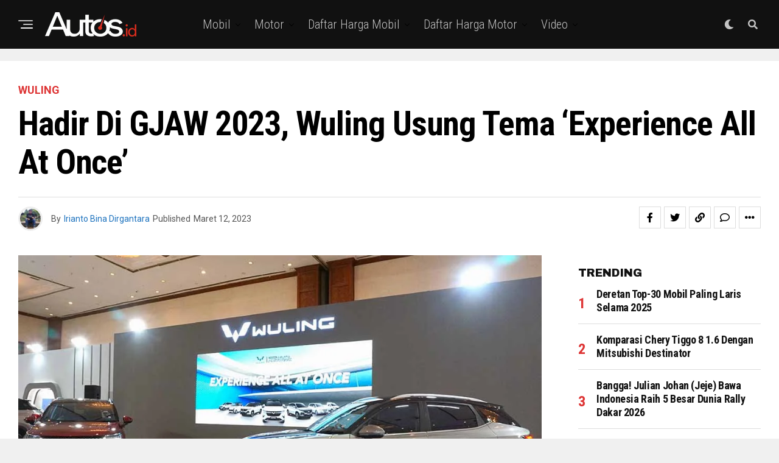

--- FILE ---
content_type: text/html; charset=utf-8
request_url: https://www.google.com/recaptcha/api2/aframe
body_size: 268
content:
<!DOCTYPE HTML><html><head><meta http-equiv="content-type" content="text/html; charset=UTF-8"></head><body><script nonce="Dvq4mY8T0pGMGw7R0w7PDw">/** Anti-fraud and anti-abuse applications only. See google.com/recaptcha */ try{var clients={'sodar':'https://pagead2.googlesyndication.com/pagead/sodar?'};window.addEventListener("message",function(a){try{if(a.source===window.parent){var b=JSON.parse(a.data);var c=clients[b['id']];if(c){var d=document.createElement('img');d.src=c+b['params']+'&rc='+(localStorage.getItem("rc::a")?sessionStorage.getItem("rc::b"):"");window.document.body.appendChild(d);sessionStorage.setItem("rc::e",parseInt(sessionStorage.getItem("rc::e")||0)+1);localStorage.setItem("rc::h",'1769011671829');}}}catch(b){}});window.parent.postMessage("_grecaptcha_ready", "*");}catch(b){}</script></body></html>